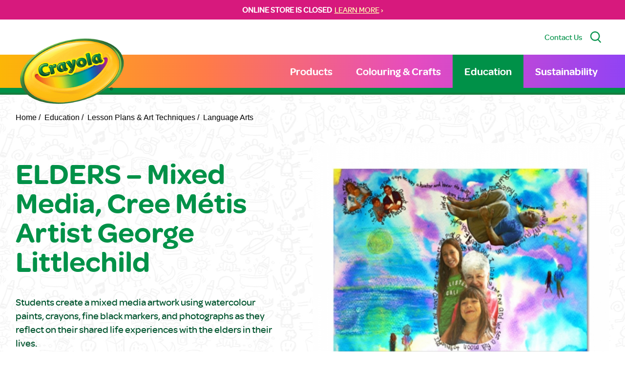

--- FILE ---
content_type: text/css
request_url: https://www.crayola.ca/dist/assets/EmergencyMessage.60d585bd.css
body_size: 498
content:
.emergency-message{--tw-bg-opacity: 1;background-color:rgb(215 25 125 / var(--tw-bg-opacity));position:fixed;top:0;width:100%;max-width:1920px;display:flex;align-items:center;justify-content:center;overflow:hidden;z-index:9999;padding:0 1rem;height:100%;max-height:40px;transition:max-height 0s linear,opacity 0s linear}body.scrolled .emergency-message{max-height:0;transition:max-height .15s linear,opacity .15s linear}.emergency-message p{font-size:1rem;line-height:1.5rem;text-transform:uppercase;margin:0;padding:0;font-weight:700;color:#fff;text-align:center;flex-grow:1}.emergency-message p:before{content:""}.emergency-message a{color:var(--blonde);display:inline-block;margin-left:2px}.emergency-message a:focus,.emergency-message a:hover{color:var(--red)}.emergency-message a:after{content:"\203a";display:inline-block;margin-left:3px}.emergency-message.hidden{min-height:0!important;max-height:0!important;opacity:0}.emergency-message .close{position:relative;width:22px;height:22px;opacity:.8;z-index:100000}.emergency-message .close:focus,.emergency-message .close:hover{opacity:1}.emergency-message .close:focus:before,.emergency-message .close:focus:after,.emergency-message .close:hover:before,.emergency-message .close:hover:after{background-color:var(--red)}.emergency-message .close:before,.emergency-message .close:after{position:absolute;left:9px;content:"";height:22px;width:4px;background-color:#fff;z-index:1000}.emergency-message .close:before{transform:rotate(45deg)}.emergency-message .close:after{transform:rotate(-45deg)}


--- FILE ---
content_type: application/javascript; charset=utf-8
request_url: https://www.crayola.ca/dist/assets/MobileMenu.4f595949.js
body_size: 2229
content:
import{_ as i}from"./app.c6715c66.js";import{n as a}from"./_plugin-vue2_normalizer.358ffe07.js";const o={components:{"mobile-toggle":()=>i(()=>import("./MobileToggle.7ecd6d0d.js"),["assets/MobileToggle.7ecd6d0d.js","assets/_plugin-vue2_normalizer.358ffe07.js"]),"mobile-search":()=>i(()=>import("./MobileSearch.8c098619.js"),["assets/MobileSearch.8c098619.js","assets/_plugin-vue2_normalizer.358ffe07.js"])},props:{pages:{type:Array,default:()=>[]},open:{type:Boolean,default:!1}},data(){return{showSubmenu:[],hidesearch:!1}},computed:{pageTree(){return this.createTree(this.pages)}},methods:{createTree(s){let e=s,t=[],r=[{children:t}];return e.forEach(function(l){let n=l.level-1;r[n].children=r[n].children||[],r[n].children.push(r[n+1]=l)}),t},here(s){console.log(s)},openMenu(s){const e=this.showSubmenu.findIndex(t=>s==t);e==-1?this.showSubmenu.push(s):this.showSubmenu.splice(e,1)},openedMenu(s){return this.showSubmenu.findIndex(e=>s==e)!=-1},handleSearch(){if(this.hidesearch=!this.hidesearch,this.hidesearch){const s=document.getElementsByClassName("mobile-search-wrap");for(let e=0;e<s.length;e++)s[e].classList.remove("hidden")}else{const s=document.getElementsByClassName("mobile-search-wrap");for(let e=0;e<s.length;e++)s[e].classList.add("hidden")}}}};var c=function(){var e=this,t=e._self._c;return t("div",{staticClass:"c-mobileMenu"},[e.open?t("nav",{staticClass:"bg-gradient-main"},[t("div",{staticClass:"flex w-full items-center sticky top-0 p-4 text-white bg-gradient-main z-1"},[e._m(0),t("mobile-toggle",{attrs:{open:!0}})],1),t("div",{staticClass:"pt-4 menuWrapper"},[t("div",{staticClass:"menu"},[t("ul",{staticClass:"flex flex-col items-start primary"},e._l(e.pageTree,function(r){return t("li",{key:r.id,staticClass:"w-full",attrs:{id:r.id}},[t("div",{staticClass:"flex items-center px-6 sm:px-10 hover:bg-green",class:{"bg-green":e.openedMenu(r.id)}},[t("a",{staticClass:"text-white no-underline block hover:text-white menu",attrs:{href:r.url}},[e._v(e._s(r.title))]),r.children?t("span",{staticClass:"ml-4 mt-1 p-2 cursor-pointer",on:{click:function(l){return e.openMenu(r.id)}}},[t("svg",{class:{"rotate-180":e.openedMenu(r.id)},attrs:{xmlns:"http://www.w3.org/2000/svg",width:"18",height:"9",viewBox:"0 0 18 9"}},[t("g",[t("g",[t("path",{attrs:{fill:"#fff",d:"M9 9C6 6.402 3 3.814 0 1.253.446.85.908.432 1.38 0 3.93 2.189 6.46 4.359 9 6.534 11.535 4.355 14.065 2.185 16.613 0L18 1.26C15 3.815 12 6.402 9 9"}})])])])]):e._e()]),r.children?t("ul",{staticClass:"flex-wrap items-center mx-2 px-6 sm:px-10 second",class:e.openedMenu(r.id)?"flex":"hidden"},e._l(r.children,function(l){return t("li",{key:l.id,staticClass:"w-full text-left"},[t("div",{staticClass:"flex items-center px-6 sm:px-10 hover:bg-green",class:{"bg-green":e.openedMenu(l.id)}},[t("a",{staticClass:"block text-white no-underline hover:text-yellow hover:underline hover:decoration-1",attrs:{href:l.url}},[e._v(e._s(l.title))]),l.children?t("span",{staticClass:"ml-4 mt-1 p-2 cursor-pointer",on:{click:function(n){return e.openMenu(l.id)}}},[t("svg",{class:{"rotate-180":e.openedMenu(l.id)},attrs:{xmlns:"http://www.w3.org/2000/svg",width:"18",height:"9",viewBox:"0 0 18 9"}},[t("g",[t("g",[t("path",{attrs:{fill:"#fff",d:"M9 9C6 6.402 3 3.814 0 1.253.446.85.908.432 1.38 0 3.93 2.189 6.46 4.359 9 6.534 11.535 4.355 14.065 2.185 16.613 0L18 1.26C15 3.815 12 6.402 9 9"}})])])])]):e._e()]),l.children?t("ul",{staticClass:"flex-wrap items-center mx-2 px-6 sm:px-10 third",class:e.openedMenu(l.id)?"flex":"hidden"},e._l(l.children,function(n){return t("li",{key:n.id,staticClass:"w-full text-left"},[t("a",{staticClass:"block text-white no-underline hover:text-yellow hover:underline hover:decoration-1",attrs:{href:n.url}},[e._v(e._s(n.title))])])}),0):e._e()])}),0):e._e()])}),0),t("div",{staticClass:"flex px-6 pb-6"},[t("a",{staticClass:"no-underline mr-4 text-xl text-black hover:text-green",attrs:{href:"/contact"}},[e._v("Contact Us")]),t("button",{staticClass:"no-underline ml-4",attrs:{type:"button"},on:{click:e.handleSearch}},[e.hidesearch?t("svg",{attrs:{xmlns:"http://www.w3.org/2000/svg",width:"30",height:"30",viewBox:"0 0 93 92"}},[t("g",[t("g",[t("path",{attrs:{fill:"none",stroke:"#000","stroke-linecap":"square","stroke-miterlimit":"20","stroke-width":"5",d:"M20 20l52 52"}})]),t("g",[t("path",{attrs:{fill:"none",stroke:"#000","stroke-linecap":"square","stroke-miterlimit":"20","stroke-width":"5",d:"M72.3 20l-52 52"}})])])]):t("svg",{staticClass:"fill-black w-6 h-6",attrs:{viewBox:"0 0 19 21",version:"1.1",xmlns:"http://www.w3.org/2000/svg","xmlns:xlink":"http://www.w3.org/1999/xlink"}},[t("g",{staticClass:"stroke-black",attrs:{"stroke-width":"0.5"}},[t("g",{attrs:{transform:"translate(0.000000, 0.472222)"}},[t("path",{attrs:{d:"M14.3977778,14.0103889 L19,19.0422222 L17.8135556,20.0555556 L13.224,15.0385 C11.8019062,16.0671405 10.0908414,16.619514 8.33572222,16.6165556 C3.73244444,16.6165556 0,12.8967778 0,8.30722222 C0,3.71766667 3.73244444,0 8.33572222,0 C12.939,0 16.6714444,3.71977778 16.6714444,8.30722222 C16.6739657,10.4296993 15.859848,12.4717967 14.3977778,14.0103889 Z M8.33572222,15.0585556 C12.0766111,15.0585556 15.1081667,12.0365 15.1081667,8.30827778 C15.1081667,4.58005556 12.0766111,1.558 8.33572222,1.558 C4.59483333,1.558 1.56327778,4.58005556 1.56327778,8.30827778 C1.56327778,12.0365 4.59483333,15.0585556 8.33572222,15.0585556 Z"}})])])])])]),t("mobile-search",{staticClass:"pb-16",attrs:{placeholder:"What are you looking for?"},on:{handlesearch:e.handleSearch}})],1)])]):e._e()])},h=[function(){var s=this,e=s._self._c;return e("div",{staticClass:"c-primaryLogo flex-grow"},[e("img",{staticClass:"logo w-24 object-cover",attrs:{src:"https://static.crayola.ca/static/Crayola-Logo-Shadowless.png",alt:"logo"}})])}],d=a(o,c,h,!1,null,null,null,null);const p=d.exports;export{p as default};
//# sourceMappingURL=MobileMenu.4f595949.js.map


--- FILE ---
content_type: application/javascript; charset=utf-8
request_url: https://www.crayola.ca/dist/assets/MobileToggle.7ecd6d0d.js
body_size: 470
content:
import{n as l}from"./_plugin-vue2_normalizer.358ffe07.js";const a={props:{open:{type:Boolean,default:!1}},methods:{toggle(){this.$emit("toggle-menu"),this.$parent.$emit("toggle-menu")}}};var o=function(){var n=this,e=n._self._c;return e("a",{staticClass:"mobileMenuToggle",class:n.open?"active":"",attrs:{href:"#","aria-label":"Toggle Mobile Menu"},on:{click:function(t){return t.preventDefault(),n.toggle.apply(null,arguments)}}},[e("span"),e("span"),e("span")])},s=[],r=l(a,o,s,!1,null,null,null,null);const u=r.exports;export{u as default};
//# sourceMappingURL=MobileToggle.7ecd6d0d.js.map


--- FILE ---
content_type: application/javascript; charset=utf-8
request_url: https://www.crayola.ca/dist/assets/Modal.82f6f472.js
body_size: 1207
content:
import{a as n}from"./index.df457376.js";import{n as i}from"./_plugin-vue2_normalizer.358ffe07.js";import"./_commonjsHelpers.b8add541.js";const a={props:{link:{type:String,default:""}},data(){return{ajaxContent:"",content:"",open:!1,previousFocus:null,forceHistoryRefresh:!1}},watch:{link(e,t){e==""&&e!=t?this.hideModal():n.get(e,{headers:{"X-Requested-With":"XMLHttpRequest"}}).then(o=>this.ajaxContent=o.data).catch(function(){window.location.replace(window.location.href)})},ajaxContent(e){if(e!=""){this.content=e,document.documentElement.classList.contains("user-is-tabbing")&&(this.previousFocus=document.activeElement);var t=document.querySelectorAll("body a, *[role=button], button, input, select, textarea");t.forEach(function(o){o.setAttribute("tabindex",-1)}),document.body.classList.add("noscroll"),this.open=!0,history.pushState({type:"modal",content:e,url:this.link},null,this.link),document.documentElement.classList.contains("user-is-tabbing")&&this.$refs.modalContent.focus()}}},mounted(){},created(){window.addEventListener("popstate",this.pageStateHistory),history.state!=null&&history.state.type=="modal"&&!this.open&&(this.forceHistoryRefresh=!0),history.scrollRestoration&&(history.scrollRestoration="manual")},beforeUnmount(){window.removeEventListener("popstate",this.pageStateHistory)},methods:{closeModal(){this.open&&(this.hideModal(),window.history.back())},hideModal(){var e=document.querySelectorAll("body a, *[role=button], button, input, select, textarea");e.forEach(function(t){t.setAttribute("tabindex",0)}),document.documentElement.classList.contains("user-is-tabbing")&&this.previousFocus!=null&&this.previousFocus.focus(),document.body.classList.remove("noscroll"),this.open=!1,this.content="",this.ajaxContent="",this.previousFocus=null,this.$emit("close")},pageStateHistory(e){e.state&&e.state.type=="modal"?(this.content=e.state.content,this.open=!0):(this.hideModal(),this.forceHistoryRefresh&&window.location.replace(window.location.href))}}};var l=function(){var t=this,o=t._self._c;return o("div",{staticClass:"c-modal",class:{active:t.content!=""},attrs:{tabindex:t.open?0:-1},on:{keydown:function(s){return!s.type.indexOf("key")&&t._k(s.keyCode,"esc",27,s.key,["Esc","Escape"])?null:t.closeModal.apply(null,arguments)}}},[o("div",{staticClass:"overlay",on:{click:function(s){return s.preventDefault(),t.closeModal.apply(null,arguments)}}}),o("div",{staticClass:"outer"},[o("div",{ref:"modalContent",staticClass:"scroller",attrs:{tabindex:"0"}},[o("div",{staticClass:"wrapper"},[o("div",{staticClass:"content"},[o("div",{domProps:{innerHTML:t._s(t.content)}})])])]),o("a",{staticClass:"close",attrs:{href:"#","aria-label":"Close Window",tabindex:t.open?0:-1},on:{click:function(s){return s.preventDefault(),t.closeModal.apply(null,arguments)}}})])])},r=[],c=i(a,l,r,!1,null,"0a03068a",null,null);const h=c.exports;export{h as default};
//# sourceMappingURL=Modal.82f6f472.js.map


--- FILE ---
content_type: application/javascript; charset=utf-8
request_url: https://www.crayola.ca/dist/assets/_plugin-vue2_normalizer.358ffe07.js
body_size: 694
content:
function v(r,a,d,h,i,t,f,u){var e=typeof r=="function"?r.options:r;a&&(e.render=a,e.staticRenderFns=d,e._compiled=!0),h&&(e.functional=!0),t&&(e._scopeId="data-v-"+t);var o;if(f?(o=function(n){n=n||this.$vnode&&this.$vnode.ssrContext||this.parent&&this.parent.$vnode&&this.parent.$vnode.ssrContext,!n&&typeof __VUE_SSR_CONTEXT__<"u"&&(n=__VUE_SSR_CONTEXT__),i&&i.call(this,n),n&&n._registeredComponents&&n._registeredComponents.add(f)},e._ssrRegister=o):i&&(o=u?function(){i.call(this,(e.functional?this.parent:this).$root.$options.shadowRoot)}:i),o)if(e.functional){e._injectStyles=o;var l=e.render;e.render=function(p,_){return o.call(_),l(p,_)}}else{var s=e.beforeCreate;e.beforeCreate=s?[].concat(s,o):[o]}return{exports:r,options:e}}export{v as n};
//# sourceMappingURL=_plugin-vue2_normalizer.358ffe07.js.map
